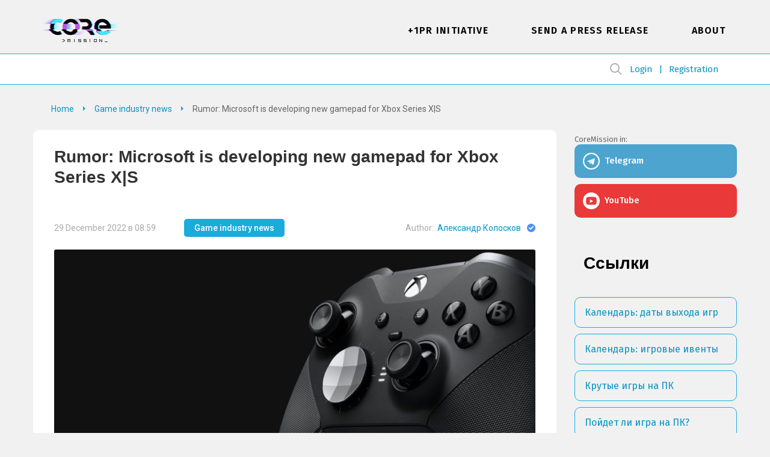

--- FILE ---
content_type: text/html; charset=UTF-8
request_url: https://coremission.net/en/news/rumor-microsoft-is-developing-new-gamepad-for-xbox-series-xs/
body_size: 11906
content:
<!DOCTYPE html>
<html lang="en-US">
<head>
<meta charset="UTF-8">
<meta name="viewport" content="width=device-width, initial-scale=1.0">
<title>Rumor: Microsoft is developing new gamepad for Xbox Series X|S &#8211; CoreMission</title>
<link rel="apple-touch-icon" sizes="180x180" href="https://coremission.net/favicon/apple-touch-icon.png">
<link rel="icon" type="image/png" sizes="32x32" href="https://coremission.net/favicon/favicon-32x32.png">
<link rel="icon" type="image/png" sizes="16x16" href="https://coremission.net/favicon/favicon-16x16.png">
<link rel="manifest" href="https://coremission.net/favicon/site.webmanifest">
<link rel="mask-icon" href="https://coremission.net/favicon/safari-pinned-tab.svg" color="#5bbad5">
<link rel="shortcut icon" href="https://coremission.net/favicon/favicon.ico">
<meta name="msapplication-TileColor" content="#2d89ef">
<meta name="msapplication-TileImage" content="https://coremission.net/favicon/mstile-144x144.png">
<meta name="msapplication-config" content="https://coremission.net/favicon/browserconfig.xml">
<meta name="theme-color" content="#ffffff">
<meta name='robots' content='index, follow, max-image-preview:large, max-snippet:-1, max-video-preview:-1' />
<link rel="alternate" href="https://coremission.net/novosti/microsoft-delaet-analog-dualsense/" hreflang="ru" />
<link rel="alternate" href="https://coremission.net/en/news/rumor-microsoft-is-developing-new-gamepad-for-xbox-series-xs/" hreflang="en" />

	<!-- This site is optimized with the Yoast SEO plugin v26.6 - https://yoast.com/wordpress/plugins/seo/ -->
	<link rel="canonical" href="https://coremission.net/en/news/rumor-microsoft-is-developing-new-gamepad-for-xbox-series-xs/" />
	<meta property="og:locale" content="en_US" />
	<meta property="og:locale:alternate" content="ru_RU" />
	<meta property="og:type" content="article" />
	<meta property="og:title" content="Rumor: Microsoft is developing new gamepad for Xbox Series X|S &#8211; CoreMission" />
	<meta property="og:description" content="Insider Nick Baker in the next episode of the Xbox Era podcast spoke about the new Xbox Series controller, which the company is preparing as a response to DualSense. Baker did not disclose his sources and stressed that the controller in the prototype stage and may not go on sale at all. According to an [&hellip;]" />
	<meta property="og:url" content="https://coremission.net/en/news/rumor-microsoft-is-developing-new-gamepad-for-xbox-series-xs/" />
	<meta property="og:site_name" content="CoreMission" />
	<meta property="article:publisher" content="https://www.facebook.com/groups/coremission" />
	<meta property="article:published_time" content="2022-12-29T05:59:33+00:00" />
	<meta property="article:modified_time" content="2022-12-29T05:59:34+00:00" />
	<meta property="og:image" content="https://coremission.net/wp-content/uploads/2022/12/36dcf91e-28d2-41f3-940f-cfc004f84ab6_large.jpg" />
	<meta property="og:image:width" content="1200" />
	<meta property="og:image:height" content="773" />
	<meta property="og:image:type" content="image/jpeg" />
	<meta name="author" content="Александр Колосков" />
	<meta name="twitter:card" content="summary_large_image" />
	<meta name="twitter:creator" content="@coremission" />
	<meta name="twitter:site" content="@coremission" />
	<meta name="twitter:label1" content="Written by" />
	<meta name="twitter:data1" content="Александр Колосков" />
	<meta name="twitter:label2" content="Est. reading time" />
	<meta name="twitter:data2" content="1 minute" />
	<script type="application/ld+json" class="yoast-schema-graph">{"@context":"https://schema.org","@graph":[{"@type":"Article","@id":"https://coremission.net/en/news/rumor-microsoft-is-developing-new-gamepad-for-xbox-series-xs/#article","isPartOf":{"@id":"https://coremission.net/en/news/rumor-microsoft-is-developing-new-gamepad-for-xbox-series-xs/"},"author":{"name":"Александр Колосков","@id":"https://coremission.net/en/#/schema/person/61b757ecd8a8eeee135d484b71eff549"},"headline":"Rumor: Microsoft is developing new gamepad for Xbox Series X|S","datePublished":"2022-12-29T05:59:33+00:00","dateModified":"2022-12-29T05:59:34+00:00","mainEntityOfPage":{"@id":"https://coremission.net/en/news/rumor-microsoft-is-developing-new-gamepad-for-xbox-series-xs/"},"wordCount":156,"commentCount":0,"publisher":{"@id":"https://coremission.net/en/#organization"},"image":{"@id":"https://coremission.net/en/news/rumor-microsoft-is-developing-new-gamepad-for-xbox-series-xs/#primaryimage"},"thumbnailUrl":"https://coremission.net/wp-content/uploads/2022/12/36dcf91e-28d2-41f3-940f-cfc004f84ab6_large.jpg","articleSection":["Game industry news"],"inLanguage":"en-US","potentialAction":[{"@type":"CommentAction","name":"Comment","target":["https://coremission.net/en/news/rumor-microsoft-is-developing-new-gamepad-for-xbox-series-xs/#respond"]}]},{"@type":"WebPage","@id":"https://coremission.net/en/news/rumor-microsoft-is-developing-new-gamepad-for-xbox-series-xs/","url":"https://coremission.net/en/news/rumor-microsoft-is-developing-new-gamepad-for-xbox-series-xs/","name":"Rumor: Microsoft is developing new gamepad for Xbox Series X|S &#8211; CoreMission","isPartOf":{"@id":"https://coremission.net/en/#website"},"primaryImageOfPage":{"@id":"https://coremission.net/en/news/rumor-microsoft-is-developing-new-gamepad-for-xbox-series-xs/#primaryimage"},"image":{"@id":"https://coremission.net/en/news/rumor-microsoft-is-developing-new-gamepad-for-xbox-series-xs/#primaryimage"},"thumbnailUrl":"https://coremission.net/wp-content/uploads/2022/12/36dcf91e-28d2-41f3-940f-cfc004f84ab6_large.jpg","datePublished":"2022-12-29T05:59:33+00:00","dateModified":"2022-12-29T05:59:34+00:00","breadcrumb":{"@id":"https://coremission.net/en/news/rumor-microsoft-is-developing-new-gamepad-for-xbox-series-xs/#breadcrumb"},"inLanguage":"en-US","potentialAction":[{"@type":"ReadAction","target":["https://coremission.net/en/news/rumor-microsoft-is-developing-new-gamepad-for-xbox-series-xs/"]}]},{"@type":"ImageObject","inLanguage":"en-US","@id":"https://coremission.net/en/news/rumor-microsoft-is-developing-new-gamepad-for-xbox-series-xs/#primaryimage","url":"https://coremission.net/wp-content/uploads/2022/12/36dcf91e-28d2-41f3-940f-cfc004f84ab6_large.jpg","contentUrl":"https://coremission.net/wp-content/uploads/2022/12/36dcf91e-28d2-41f3-940f-cfc004f84ab6_large.jpg","width":1200,"height":773},{"@type":"BreadcrumbList","@id":"https://coremission.net/en/news/rumor-microsoft-is-developing-new-gamepad-for-xbox-series-xs/#breadcrumb","itemListElement":[{"@type":"ListItem","position":1,"name":"Home","item":"https://coremission.net/en/"},{"@type":"ListItem","position":2,"name":"Rumor: Microsoft is developing new gamepad for Xbox Series X|S"}]},{"@type":"WebSite","@id":"https://coremission.net/en/#website","url":"https://coremission.net/en/","name":"CoreMission","description":"Разработка игр, коллективный бэкстейдж-проект об играх и геймдеве","publisher":{"@id":"https://coremission.net/en/#organization"},"potentialAction":[{"@type":"SearchAction","target":{"@type":"EntryPoint","urlTemplate":"https://coremission.net/en/?s={search_term_string}"},"query-input":{"@type":"PropertyValueSpecification","valueRequired":true,"valueName":"search_term_string"}}],"inLanguage":"en-US"},{"@type":"Organization","@id":"https://coremission.net/en/#organization","name":"CoreMission","url":"https://coremission.net/en/","logo":{"@type":"ImageObject","inLanguage":"en-US","@id":"https://coremission.net/en/#/schema/logo/image/","url":"https://coremission.net/wp-content/uploads/2019/11/cocoremission_vk.jpg","contentUrl":"https://coremission.net/wp-content/uploads/2019/11/cocoremission_vk.jpg","width":135,"height":92,"caption":"CoreMission"},"image":{"@id":"https://coremission.net/en/#/schema/logo/image/"},"sameAs":["https://www.facebook.com/groups/coremission","https://x.com/coremission"]},{"@type":"Person","@id":"https://coremission.net/en/#/schema/person/61b757ecd8a8eeee135d484b71eff549","name":"Александр Колосков","url":"https://coremission.net/en/author/aleksandr-koloskov/"}]}</script>
	<!-- / Yoast SEO plugin. -->


<style id='wp-img-auto-sizes-contain-inline-css' type='text/css'>
img:is([sizes=auto i],[sizes^="auto," i]){contain-intrinsic-size:3000px 1500px}
/*# sourceURL=wp-img-auto-sizes-contain-inline-css */
</style>

<style id='classic-theme-styles-inline-css' type='text/css'>
/*! This file is auto-generated */
.wp-block-button__link{color:#fff;background-color:#32373c;border-radius:9999px;box-shadow:none;text-decoration:none;padding:calc(.667em + 2px) calc(1.333em + 2px);font-size:1.125em}.wp-block-file__button{background:#32373c;color:#fff;text-decoration:none}
/*# sourceURL=/wp-includes/css/classic-themes.min.css */
</style>
<link rel='stylesheet' id='bbp-default-css' href='https://coremission.net/wp-content/plugins/bbpress/templates/default/css/bbpress.min.css?ver=2.6.14' type='text/css' media='all' />
<link rel='stylesheet' id='coremission-css' href='https://coremission.net/wp-content/plugins/coremission/assets/css/coremission.css?ver=3.0.6' type='text/css' media='all' />
<link rel='stylesheet' id='theme-common-css' href='https://coremission.net/wp-content/themes/core/assets/css/common_old.css?ver=1.2.5' type='text/css' media='all' />
<link rel='stylesheet' id='lazyload-video-css-css' href='https://coremission.net/wp-content/plugins/lazy-load-for-videos/public/css/lazyload-shared.css?ver=2.18.9' type='text/css' media='all' />
<style id='lazyload-video-css-inline-css' type='text/css'>
.entry-content a.lazy-load-youtube, a.lazy-load-youtube, .lazy-load-vimeo{ background-size: cover; }.titletext.youtube { display: none; }.lazy-load-div { background: url(https://coremission.net/wp-content/plugins/lazy-load-for-videos//public/play-y-red.png) center center no-repeat; }
/*# sourceURL=lazyload-video-css-inline-css */
</style>
<link rel='stylesheet' id='wp-block-paragraph-css' href='https://coremission.net/wp-includes/blocks/paragraph/style.min.css?ver=6.9' type='text/css' media='all' />
<script type="text/javascript" id="coremission-js-extra">
/* <![CDATA[ */
var admin_ajax_url = "https://coremission.net/wp-admin/admin-ajax.php";
//# sourceURL=coremission-js-extra
/* ]]> */
</script>
<script type="text/javascript" src="https://coremission.net/wp-content/plugins/coremission/assets/js/coremission.js?ver=6.9" id="coremission-js"></script>
<script type="text/javascript" src="https://coremission.net/wp-includes/js/jquery/jquery.min.js?ver=3.7.1" id="jquery-core-js"></script>
<script type="text/javascript" src="https://coremission.net/wp-includes/js/jquery/jquery-migrate.min.js?ver=3.4.1" id="jquery-migrate-js"></script>
<script type="text/javascript">var ajaxurl = "https://coremission.net/wp-admin/admin-ajax.php";</script><noscript><style>.lazyload[data-src]{display:none !important;}</style></noscript><style>.lazyload{background-image:none !important;}.lazyload:before{background-image:none !important;}</style><link rel="preconnect" href="https://fonts.googleapis.com">
<link rel="preconnect" href="https://fonts.gstatic.com" crossorigin>
<link href="https://fonts.googleapis.com/css2?family=Roboto:wght@400;500;700&display=swap" rel="stylesheet">
<link href="https://fonts.googleapis.com/css2?family=Fira+Sans:wght@400;500;600&display=swap" rel="stylesheet">
<link href="https://cdnjs.cloudflare.com/ajax/libs/font-awesome/5.15.4/css/all.min.css" rel="stylesheet">
<link href="/wp-content/themes/core/assets/css/calendar.css" rel="stylesheet">
<link href="/wp-content/themes/core/assets/css/calendar_mobile.css" rel="stylesheet">
<link href="/wp-content/themes/core/assets/css/app_dark.css" rel="stylesheet">
<style id='global-styles-inline-css' type='text/css'>
:root{--wp--preset--aspect-ratio--square: 1;--wp--preset--aspect-ratio--4-3: 4/3;--wp--preset--aspect-ratio--3-4: 3/4;--wp--preset--aspect-ratio--3-2: 3/2;--wp--preset--aspect-ratio--2-3: 2/3;--wp--preset--aspect-ratio--16-9: 16/9;--wp--preset--aspect-ratio--9-16: 9/16;--wp--preset--color--black: #000000;--wp--preset--color--cyan-bluish-gray: #abb8c3;--wp--preset--color--white: #ffffff;--wp--preset--color--pale-pink: #f78da7;--wp--preset--color--vivid-red: #cf2e2e;--wp--preset--color--luminous-vivid-orange: #ff6900;--wp--preset--color--luminous-vivid-amber: #fcb900;--wp--preset--color--light-green-cyan: #7bdcb5;--wp--preset--color--vivid-green-cyan: #00d084;--wp--preset--color--pale-cyan-blue: #8ed1fc;--wp--preset--color--vivid-cyan-blue: #0693e3;--wp--preset--color--vivid-purple: #9b51e0;--wp--preset--gradient--vivid-cyan-blue-to-vivid-purple: linear-gradient(135deg,rgb(6,147,227) 0%,rgb(155,81,224) 100%);--wp--preset--gradient--light-green-cyan-to-vivid-green-cyan: linear-gradient(135deg,rgb(122,220,180) 0%,rgb(0,208,130) 100%);--wp--preset--gradient--luminous-vivid-amber-to-luminous-vivid-orange: linear-gradient(135deg,rgb(252,185,0) 0%,rgb(255,105,0) 100%);--wp--preset--gradient--luminous-vivid-orange-to-vivid-red: linear-gradient(135deg,rgb(255,105,0) 0%,rgb(207,46,46) 100%);--wp--preset--gradient--very-light-gray-to-cyan-bluish-gray: linear-gradient(135deg,rgb(238,238,238) 0%,rgb(169,184,195) 100%);--wp--preset--gradient--cool-to-warm-spectrum: linear-gradient(135deg,rgb(74,234,220) 0%,rgb(151,120,209) 20%,rgb(207,42,186) 40%,rgb(238,44,130) 60%,rgb(251,105,98) 80%,rgb(254,248,76) 100%);--wp--preset--gradient--blush-light-purple: linear-gradient(135deg,rgb(255,206,236) 0%,rgb(152,150,240) 100%);--wp--preset--gradient--blush-bordeaux: linear-gradient(135deg,rgb(254,205,165) 0%,rgb(254,45,45) 50%,rgb(107,0,62) 100%);--wp--preset--gradient--luminous-dusk: linear-gradient(135deg,rgb(255,203,112) 0%,rgb(199,81,192) 50%,rgb(65,88,208) 100%);--wp--preset--gradient--pale-ocean: linear-gradient(135deg,rgb(255,245,203) 0%,rgb(182,227,212) 50%,rgb(51,167,181) 100%);--wp--preset--gradient--electric-grass: linear-gradient(135deg,rgb(202,248,128) 0%,rgb(113,206,126) 100%);--wp--preset--gradient--midnight: linear-gradient(135deg,rgb(2,3,129) 0%,rgb(40,116,252) 100%);--wp--preset--font-size--small: 13px;--wp--preset--font-size--medium: 20px;--wp--preset--font-size--large: 36px;--wp--preset--font-size--x-large: 42px;--wp--preset--spacing--20: 0.44rem;--wp--preset--spacing--30: 0.67rem;--wp--preset--spacing--40: 1rem;--wp--preset--spacing--50: 1.5rem;--wp--preset--spacing--60: 2.25rem;--wp--preset--spacing--70: 3.38rem;--wp--preset--spacing--80: 5.06rem;--wp--preset--shadow--natural: 6px 6px 9px rgba(0, 0, 0, 0.2);--wp--preset--shadow--deep: 12px 12px 50px rgba(0, 0, 0, 0.4);--wp--preset--shadow--sharp: 6px 6px 0px rgba(0, 0, 0, 0.2);--wp--preset--shadow--outlined: 6px 6px 0px -3px rgb(255, 255, 255), 6px 6px rgb(0, 0, 0);--wp--preset--shadow--crisp: 6px 6px 0px rgb(0, 0, 0);}:where(.is-layout-flex){gap: 0.5em;}:where(.is-layout-grid){gap: 0.5em;}body .is-layout-flex{display: flex;}.is-layout-flex{flex-wrap: wrap;align-items: center;}.is-layout-flex > :is(*, div){margin: 0;}body .is-layout-grid{display: grid;}.is-layout-grid > :is(*, div){margin: 0;}:where(.wp-block-columns.is-layout-flex){gap: 2em;}:where(.wp-block-columns.is-layout-grid){gap: 2em;}:where(.wp-block-post-template.is-layout-flex){gap: 1.25em;}:where(.wp-block-post-template.is-layout-grid){gap: 1.25em;}.has-black-color{color: var(--wp--preset--color--black) !important;}.has-cyan-bluish-gray-color{color: var(--wp--preset--color--cyan-bluish-gray) !important;}.has-white-color{color: var(--wp--preset--color--white) !important;}.has-pale-pink-color{color: var(--wp--preset--color--pale-pink) !important;}.has-vivid-red-color{color: var(--wp--preset--color--vivid-red) !important;}.has-luminous-vivid-orange-color{color: var(--wp--preset--color--luminous-vivid-orange) !important;}.has-luminous-vivid-amber-color{color: var(--wp--preset--color--luminous-vivid-amber) !important;}.has-light-green-cyan-color{color: var(--wp--preset--color--light-green-cyan) !important;}.has-vivid-green-cyan-color{color: var(--wp--preset--color--vivid-green-cyan) !important;}.has-pale-cyan-blue-color{color: var(--wp--preset--color--pale-cyan-blue) !important;}.has-vivid-cyan-blue-color{color: var(--wp--preset--color--vivid-cyan-blue) !important;}.has-vivid-purple-color{color: var(--wp--preset--color--vivid-purple) !important;}.has-black-background-color{background-color: var(--wp--preset--color--black) !important;}.has-cyan-bluish-gray-background-color{background-color: var(--wp--preset--color--cyan-bluish-gray) !important;}.has-white-background-color{background-color: var(--wp--preset--color--white) !important;}.has-pale-pink-background-color{background-color: var(--wp--preset--color--pale-pink) !important;}.has-vivid-red-background-color{background-color: var(--wp--preset--color--vivid-red) !important;}.has-luminous-vivid-orange-background-color{background-color: var(--wp--preset--color--luminous-vivid-orange) !important;}.has-luminous-vivid-amber-background-color{background-color: var(--wp--preset--color--luminous-vivid-amber) !important;}.has-light-green-cyan-background-color{background-color: var(--wp--preset--color--light-green-cyan) !important;}.has-vivid-green-cyan-background-color{background-color: var(--wp--preset--color--vivid-green-cyan) !important;}.has-pale-cyan-blue-background-color{background-color: var(--wp--preset--color--pale-cyan-blue) !important;}.has-vivid-cyan-blue-background-color{background-color: var(--wp--preset--color--vivid-cyan-blue) !important;}.has-vivid-purple-background-color{background-color: var(--wp--preset--color--vivid-purple) !important;}.has-black-border-color{border-color: var(--wp--preset--color--black) !important;}.has-cyan-bluish-gray-border-color{border-color: var(--wp--preset--color--cyan-bluish-gray) !important;}.has-white-border-color{border-color: var(--wp--preset--color--white) !important;}.has-pale-pink-border-color{border-color: var(--wp--preset--color--pale-pink) !important;}.has-vivid-red-border-color{border-color: var(--wp--preset--color--vivid-red) !important;}.has-luminous-vivid-orange-border-color{border-color: var(--wp--preset--color--luminous-vivid-orange) !important;}.has-luminous-vivid-amber-border-color{border-color: var(--wp--preset--color--luminous-vivid-amber) !important;}.has-light-green-cyan-border-color{border-color: var(--wp--preset--color--light-green-cyan) !important;}.has-vivid-green-cyan-border-color{border-color: var(--wp--preset--color--vivid-green-cyan) !important;}.has-pale-cyan-blue-border-color{border-color: var(--wp--preset--color--pale-cyan-blue) !important;}.has-vivid-cyan-blue-border-color{border-color: var(--wp--preset--color--vivid-cyan-blue) !important;}.has-vivid-purple-border-color{border-color: var(--wp--preset--color--vivid-purple) !important;}.has-vivid-cyan-blue-to-vivid-purple-gradient-background{background: var(--wp--preset--gradient--vivid-cyan-blue-to-vivid-purple) !important;}.has-light-green-cyan-to-vivid-green-cyan-gradient-background{background: var(--wp--preset--gradient--light-green-cyan-to-vivid-green-cyan) !important;}.has-luminous-vivid-amber-to-luminous-vivid-orange-gradient-background{background: var(--wp--preset--gradient--luminous-vivid-amber-to-luminous-vivid-orange) !important;}.has-luminous-vivid-orange-to-vivid-red-gradient-background{background: var(--wp--preset--gradient--luminous-vivid-orange-to-vivid-red) !important;}.has-very-light-gray-to-cyan-bluish-gray-gradient-background{background: var(--wp--preset--gradient--very-light-gray-to-cyan-bluish-gray) !important;}.has-cool-to-warm-spectrum-gradient-background{background: var(--wp--preset--gradient--cool-to-warm-spectrum) !important;}.has-blush-light-purple-gradient-background{background: var(--wp--preset--gradient--blush-light-purple) !important;}.has-blush-bordeaux-gradient-background{background: var(--wp--preset--gradient--blush-bordeaux) !important;}.has-luminous-dusk-gradient-background{background: var(--wp--preset--gradient--luminous-dusk) !important;}.has-pale-ocean-gradient-background{background: var(--wp--preset--gradient--pale-ocean) !important;}.has-electric-grass-gradient-background{background: var(--wp--preset--gradient--electric-grass) !important;}.has-midnight-gradient-background{background: var(--wp--preset--gradient--midnight) !important;}.has-small-font-size{font-size: var(--wp--preset--font-size--small) !important;}.has-medium-font-size{font-size: var(--wp--preset--font-size--medium) !important;}.has-large-font-size{font-size: var(--wp--preset--font-size--large) !important;}.has-x-large-font-size{font-size: var(--wp--preset--font-size--x-large) !important;}
/*# sourceURL=global-styles-inline-css */
</style>
</head>
<body class="" data-pid="41084">
<script>if(/theme=dark/.test(location.search)||localStorage.getItem('dark-theme')!=null) {document.body.classList.add('dark')}</script>
<div id="wrapper" class=" ">
<header id="header">
<div class="wrapper">
<div class="header_logo">
<a href="https://coremission.net/en" title="Home">CoreMission</a>
<small>about games and gamedev</small>
</div>
<div class="header">
<div class="header_user">
    
    <div class="wrap-header_search">
        
<form method="get" action="https://coremission.net/en/" class="form-search searchform">
    <input 
        placeholder="" 
        type="text" 
        name="s" 
        value=""
        title="Enter search text" 
        required=""
        class="input-search"
    />
    <input type="submit" class="btn-search" value="Search">
</form>        <span class="btn-show_search"></span>
    </div>

<ul>
<li class="l1"><a href="https://coremission.net/en?site=login">Login</a></li>
<li class="l2"><a href="https://coremission.net/en?site=register">Registration</a></li>
</ul>
</div>
<nav class="header_menu">
<ul id="wp_menu1" class="wp_menu1"><li id="menu-item-14257" class="menu-item menu-item-type-post_type menu-item-object-post menu-item-14257"><a href="https://coremission.net/en/en-gamedev/free-ads-for-indie-games-plus-1pr/" title="Free ads for indie games without publisher: +1PR">+1PR Initiative</a></li>
<li id="menu-item-14256" class="menu-item menu-item-type-post_type menu-item-object-page menu-item-14256"><a href="https://coremission.net/en/press-releases/" title="Press releases, reviews and keys giveaways">Send a press release</a></li>
<li id="menu-item-455" class="menu-item menu-item-type-custom menu-item-object-custom menu-item-455"><a href="/en/about">About</a></li>
</ul>    <ul>
            
    </ul>    
</nav>
</div>
<div class="header_mbar"><span>Menu</span></div>
</div>
</header>


<div class="wrapper SR">
<div id="content">
<nav class="content_crumbar" itemscope itemtype="http://schema.org/BreadcrumbList">
<span itemprop="itemListElement" itemscope itemtype="http://schema.org/ListItem"><a class="breadcrumbs__link" href="https://coremission.net/en/" itemprop="item"><span itemprop="name">Home</span></a><meta itemprop="position" content="1" /></span><span itemprop="itemListElement" itemscope itemtype="http://schema.org/ListItem"><a class="breadcrumbs__link" href="https://coremission.net/en/news/" itemprop="item"><span itemprop="name">Game industry news</span></a><meta itemprop="position" content="2" /></span><span class="breadcrumbs__current">Rumor: Microsoft is developing new gamepad for Xbox Series X|S</span>
</nav>
<div class="content">
<article class="content_article" itemscope itemtype="https://schema.org/Article">
<h1 itemprop="headline name">Rumor: Microsoft is developing new gamepad for Xbox Series X|S</h1>
<div class="article_metas">
<small>29 December 2022 в 08:59</small>
<div><a href="https://coremission.net/en/news/">Game industry news</a></div>

<span itemprop="author" itemscope itemtype="http://schema.org/Person">
    Author: 
    <span itemprop="name"><a href="https://coremission.net/en/author/aleksandr-koloskov/" title="Posts by Александр Колосков" rel="author">Александр Колосков</a></span>
    <svg height="16" width="14" viewBox="0 0 14 14" class="icon_official"><path fill="#27E" fill-rule="evenodd" d="M0 7a7 7 0 1114 0A7 7 0 010 7zm2.695.009l3.22 3.221 5.445-5.444-1.237-1.238-4.208 4.208-1.983-1.984-1.237 1.237z" clip-rule="evenodd"></path><path fill="#fff" fill-opacity=".2" fill-rule="evenodd" d="M0 7a7 7 0 1114 0A7 7 0 010 7zm2.695.009l3.22 3.221 5.445-5.444-1.237-1.238-4.208 4.208-1.983-1.984-1.237 1.237z" clip-rule="evenodd"></path></svg></span>

<meta itemprop="datePublished" content="2022-12-29" />
<meta itemprop="dateModified" content="2022-12-29" />

<div itemprop="publisher" itemscope itemtype="http://schema.org/Organization">
    <meta itemprop="name" content="coremission.net" />
    <div itemprop="logo" itemscope itemtype="https://schema.org/ImageObject">
        <meta itemprop="width" content="109" />
        <meta itemprop="height" content="51" />        
        <meta itemprop="url" content="/wp-content/themes/core/images/logotype_1.png" />
    </div>
</div>

<meta itemprop="mainEntityOfPage" content="https://coremission.net/en/news/rumor-microsoft-is-developing-new-gamepad-for-xbox-series-xs/" />

</div>
<div class="article_image">
<img src="[data-uri]" alt="Rumor: Microsoft is developing new gamepad for Xbox Series X|S" itemprop="image" data-src="https://coremission.net/wp-content/uploads/2022/12/36dcf91e-28d2-41f3-940f-cfc004f84ab6_large-1080x696.jpg" decoding="async" class="lazyload" data-eio-rwidth="1080" data-eio-rheight="696"><noscript><img src="https://coremission.net/wp-content/uploads/2022/12/36dcf91e-28d2-41f3-940f-cfc004f84ab6_large-1080x696.jpg" alt="Rumor: Microsoft is developing new gamepad for Xbox Series X|S" itemprop="image" data-eio="l"></noscript>
</div>
<div class="article_entry" itemprop="description">

<p>Insider Nick Baker in the next episode of the Xbox Era podcast spoke about the new Xbox Series controller, which the company is preparing as a response to DualSense. Baker did not disclose his sources and stressed that the controller in the prototype stage and may not go on sale at all.</p>



<p>According to an insider, the new gamepad should inherit the best features of DualSense and Joy-Con: the device has a touchpad and a haptic vibration. It is not known how much the design of the branded gamepad will change in this case. </p>



<p>Rumors that Microsoft is actively developing a DualSense analogue have been circulating since the release of the Xbox Series. Some believe that the next console in the Xbox Series family will be equipped with a new version of the controller, but the corporation itself has not publicly commented on these rumors.</p>



</div>

<div class="article_under">
<div class="under_share">
<b>Did you like the article? Share with friends:</b>
<div class="core-social-shares">
	<a class="social-button" data-social="tg" target="_blank">
		<i class="fab fa-telegram-plane"></i>
	</a>
	<a class="social-button" data-social="twitter" target="_blank">
		<i class="fab fa-twitter"></i>
	</a>
	<a class="social-button" data-social="vk" target="_blank">
		<i class="fab fa-vk"></i>
	</a>
	<a class="social-button" data-social="fb" target="_blank">
		<i class="fab fa-facebook-f"></i>
	</a>
	<a class="social-button" data-social="pinterest" target="_blank">
		<i class="fab fa-pinterest-p"></i>
	</a>
</div></div>
<div class="under_author">
<a 
    href="https://coremission.net/en/author/aleksandr-koloskov/" 
    title="Записи aleksandr-koloskov"
>
    <figure class="user-avatar"><img src="[data-uri]" alt="Автор aleksandr-koloskov" data-src="https://coremission.net/wp-content/uploads/2019/09/a_koloskov-100x100.jpg" decoding="async" class="lazyload" data-eio-rwidth="100" data-eio-rheight="100" /><noscript><img src="https://coremission.net/wp-content/uploads/2019/09/a_koloskov-100x100.jpg" alt="Автор aleksandr-koloskov" data-eio="l" /></noscript></figure></a>
<div class="desc">
    <div class="author-header">
        <a href="https://coremission.net/en/author/aleksandr-koloskov/" title="Posts by Александр Колосков" rel="author">Александр Колосков</a><svg height="16" width="14" viewBox="0 0 14 14" class="icon_official"><path fill="#27E" fill-rule="evenodd" d="M0 7a7 7 0 1114 0A7 7 0 010 7zm2.695.009l3.22 3.221 5.445-5.444-1.237-1.238-4.208 4.208-1.983-1.984-1.237 1.237z" clip-rule="evenodd"></path><path fill="#fff" fill-opacity=".2" fill-rule="evenodd" d="M0 7a7 7 0 1114 0A7 7 0 010 7zm2.695.009l3.22 3.221 5.445-5.444-1.237-1.238-4.208 4.208-1.983-1.984-1.237 1.237z" clip-rule="evenodd"></path></svg>    </div>
</div>
</div>
</div>
</article>
<div id="comments" class="content_comment">
	<div id="respond" class="comment-respond">
		<h2 id="reply-title" class="comment-reply-title">Leave a Reply <small><a rel="nofollow" id="cancel-comment-reply-link" href="/en/news/rumor-microsoft-is-developing-new-gamepad-for-xbox-series-xs/#respond" style="display:none;">Cancel reply</a></small></h2><form action="https://coremission.net/wp-comments-post.php" method="post" id="commentform" class="section-inner thin max-percentage"><p class="comment-notes"><span id="email-notes">Your email address will not be published.</span> <span class="required-field-message">Required fields are marked <span class="required">*</span></span></p><p class="comment-form-comment"><label for="comment">Comment <span class="required">*</span></label> <textarea autocomplete="new-password"  id="jdd3331bbb"  name="jdd3331bbb"   cols="45" rows="8" maxlength="65525" required="required"></textarea><textarea id="comment" aria-label="hp-comment" aria-hidden="true" name="comment" autocomplete="new-password" style="padding:0 !important;clip:rect(1px, 1px, 1px, 1px) !important;position:absolute !important;white-space:nowrap !important;height:1px !important;width:1px !important;overflow:hidden !important;" tabindex="-1"></textarea><script data-noptimize>document.getElementById("comment").setAttribute( "id", "a28e8b5aeddf4807c01a563b8a0b6d16" );document.getElementById("jdd3331bbb").setAttribute( "id", "comment" );</script></p><p class="comment-form-author"><label for="author">Name <span class="required">*</span></label> <input id="author" name="author" type="text" value="" size="30" maxlength="245" autocomplete="name" required="required" /></p>
<p class="comment-form-email"><label for="email">Email <span class="required">*</span></label> <input id="email" name="email" type="text" value="" size="30" maxlength="100" aria-describedby="email-notes" autocomplete="email" required="required" /></p>
<p class="comment-form-url"><label for="url">Website</label> <input id="url" name="url" type="text" value="" size="30" maxlength="200" autocomplete="url" /></p>
<p class="form-submit"><input name="submit" type="submit" id="submit" class="submit" value="Post Comment" /> <input type='hidden' name='comment_post_ID' value='41084' id='comment_post_ID' />
<input type='hidden' name='comment_parent' id='comment_parent' value='0' />
</p></form>	</div><!-- #respond -->
	</div>
</div>
</div>
<aside id="sideright">

<ul class="widget-social">
    <li class="widget-social-title">CoreMission in:</li>
    <li>
        <span 
            data-goto="https://t.me/coremission" 
            data-target="_blank"
            class="goto tg item"
        >Telegram</span>
    </li>
   
     
    <li>
            <span 
                data-goto="https://youtu.be/VDyR8ImUkPw" 
                data-target="_blank"
                class="goto yt item"
            >YouTube</span>
    </li>
                
</ul><div class="sidebar_listing">
<div class="listing_title">Ссылки</div>
<div class="listing_enter">
<ul id="385" class="385"><li id="menu-item-31126" class="menu-item menu-item-type-post_type menu-item-object-page menu-item-31126"><a href="https://coremission.net/kalendar-relizov/" title="Даты выходов игр списком">Календарь: даты выхода игр</a></li>
<li id="menu-item-38317" class="menu-item menu-item-type-post_type menu-item-object-page menu-item-38317"><a href="https://coremission.net/kalendar-iventov/" title="События, трансляции и другие ивенты игровой индустрии">Календарь: игровые ивенты</a></li>
<li id="menu-item-36272" class="menu-item menu-item-type-post_type menu-item-object-post menu-item-36272"><a href="https://coremission.net/top-igr/krutye-igry/" title="Крутые игры на ПК. Лучшие проекты в разных жанрах">Крутые игры на ПК</a></li>
<li id="menu-item-10759" class="menu-item menu-item-type-post_type menu-item-object-post menu-item-10759"><a href="https://coremission.net/pc-test/poidet-li-igra-na-pk/" title="Пойдет ли игра на ПК? ИГРОТЕСТ">Пойдет ли игра на ПК?</a></li>
<li id="menu-item-35878" class="menu-item menu-item-type-custom menu-item-object-custom menu-item-35878"><a href="https://coremission.net/top-igr/igry-dlya-slabogo-noutbuka/">Игры для слабого ноутбука</a></li>
<li id="menu-item-10748" class="menu-item menu-item-type-post_type menu-item-object-post menu-item-10748"><a href="https://coremission.net/games-review/put-v-kibersport/">Как стать киберспортсменом?</a></li>
<li id="menu-item-34577" class="menu-item menu-item-type-custom menu-item-object-custom menu-item-34577"><a href="https://coremission.net/igry/the-sims-4/chity/">Коды на The Sims 4</a></li>
<li id="menu-item-27088" class="menu-item menu-item-type-custom menu-item-object-custom menu-item-27088"><a href="https://coremission.net/igry/the-sims-4/dopolneniya/" title="Полный список дополнений Симс 4 (The Sims 4)">Все дополнения Sims 4</a></li>
<li id="menu-item-15117" class="menu-item menu-item-type-taxonomy menu-item-object-category menu-item-15117"><a href="https://coremission.net/indie-razrabotchiki/">Разработчики инди-игр</a></li>
<li id="menu-item-10746" class="menu-item menu-item-type-post_type menu-item-object-page menu-item-10746"><a href="https://coremission.net/chity-v-igrah/" title="Что такое &#8220;читы&#8221; в играх? История чит-кодов, виды и влияние на игровой процесс">Всё про &#8220;читы&#8221; в играх</a></li>
<li id="menu-item-29930" class="menu-item menu-item-type-custom menu-item-object-custom menu-item-29930"><a href="https://coremission.net/igry/counter-strike-global-offensive/chity/">Читы для CS: GO</a></li>
<li id="menu-item-10747" class="menu-item menu-item-type-post_type menu-item-object-post menu-item-10747"><a href="https://coremission.net/gamedev/kak-sozdat-igru/" title="Как создать игру самому? Полное руководство для начинающих">Как создать игру самому?</a></li>
<li id="menu-item-10749" class="menu-item menu-item-type-post_type menu-item-object-post menu-item-10749"><a href="https://coremission.net/gamedev/kak-stat-razrabotchikom-igr/" title="Как стать разработчиком игр? Какие бывают профессии в геймдеве?">Как стать разработчиком игр?</a></li>
<li id="menu-item-10743" class="menu-item menu-item-type-post_type menu-item-object-page menu-item-10743"><a href="https://coremission.net/resursy-dlya-khudozhnikov/" title="Референсы для художников и другие ресурсы-источники для самообучения">Референсы для художников</a></li>
<li id="menu-item-14830" class="menu-item menu-item-type-post_type menu-item-object-post menu-item-14830"><a href="https://coremission.net/raznoe/simvoly-dlya-nikov/" title="Красивые знаки для оформления ников – Сделай красивый ник онлайн">Символы для ников</a></li>
<li id="menu-item-27695" class="menu-item menu-item-type-post_type menu-item-object-page menu-item-27695"><a href="https://coremission.net/vremya-prohozhdeniya/" title="Список игр из базы, для которых определено время прохождения">Время прохождения игр</a></li>
<li id="menu-item-28203" class="menu-item menu-item-type-post_type menu-item-object-page menu-item-28203"><a href="https://coremission.net/pohozhie-igry/">Похожие игры</a></li>
<li id="menu-item-10744" class="menu-item menu-item-type-post_type menu-item-object-page menu-item-10744"><a href="https://coremission.net/karta-saita/">Карта сайта</a></li>
</ul></div>
</div>
</aside>
</div>
<footer id="footer">
<div class="footer part1">
<div class="wrapper">
<div class="footer_form">
<div>
<a href="#">Push notifications</a>
</div>
<form method="post" action="#">
<input type="text" value="" placeholder="Your e-mail">
<input type="submit" value="Subscribe">
</form>
</div>
</div>
</div>
<div class="footer part2">
<div class="wrapper">
<div class="footer_copy">
<div>&copy; 2017–2022 <span>CoreMission</span></div>
<div>All rights reserved. Any use of materials must be accompanied by a link to the site.</div>
<div>Editorial: <a href="mailto:s.coremission@gmail.com">s.coremission@gmail.com</a></div>
</div>
<div class="footer_social">
<a href="https://vk.com/coremission" title="Vkontakte" target="_blank" class="vk">Vkontakte</a>
<a href="https://t.me/coremission" title="Telegram" target="_blank" class="tg">Telegram</a>
<a href="https://www.facebook.com/groups/coremission/" title="Facebook" target="_blank" class="fb">Facebook</a>
<a href="https://twitter.com/coremission" title="Twitter" target="_blank" class="tw">Twitter</a>
<a href="https://youtu.be/VDyR8ImUkPw" title="Youtube" target="_blank" class="yt">Youtube</a>
</div>
</div>
</div>
<div class="footer_intop hide"><span>Up</span></div>
</footer> 
 
</div>

<script type="speculationrules">
{"prefetch":[{"source":"document","where":{"and":[{"href_matches":"/*"},{"not":{"href_matches":["/wp-*.php","/wp-admin/*","/wp-content/uploads/*","/wp-content/*","/wp-content/plugins/*","/wp-content/themes/core/*","/*\\?(.+)"]}},{"not":{"selector_matches":"a[rel~=\"nofollow\"]"}},{"not":{"selector_matches":".no-prefetch, .no-prefetch a"}}]},"eagerness":"conservative"}]}
</script>

<script type="text/javascript" id="bbp-swap-no-js-body-class">
	document.body.className = document.body.className.replace( 'bbp-no-js', 'bbp-js' );
</script>

<script type="text/javascript" id="eio-lazy-load-js-before">
/* <![CDATA[ */
var eio_lazy_vars = {"exactdn_domain":"","skip_autoscale":0,"bg_min_dpr":1.1,"threshold":0,"use_dpr":1};
//# sourceURL=eio-lazy-load-js-before
/* ]]> */
</script>
<script type="text/javascript" src="https://coremission.net/wp-content/plugins/ewww-image-optimizer/includes/lazysizes.min.js?ver=831" id="eio-lazy-load-js" async="async" data-wp-strategy="async"></script>
<script type="text/javascript" id="pll_cookie_script-js-after">
/* <![CDATA[ */
(function() {
				var expirationDate = new Date();
				expirationDate.setTime( expirationDate.getTime() + 31536000 * 1000 );
				document.cookie = "pll_language=en; expires=" + expirationDate.toUTCString() + "; path=/; secure; SameSite=Lax";
			}());

//# sourceURL=pll_cookie_script-js-after
/* ]]> */
</script>
<script type="text/javascript" src="https://coremission.net/wp-content/themes/core/assets/js/plugins.js?ver=1.2.5" id="theme-plugins-js"></script>
<script type="text/javascript" id="theme-common-js-extra">
/* <![CDATA[ */
var params = {"popupStream":"","popupStreamTime":"0"};
//# sourceURL=theme-common-js-extra
/* ]]> */
</script>
<script type="text/javascript" src="https://coremission.net/wp-content/themes/core/assets/js/common.js?ver=1.2.5" id="theme-common-js"></script>
<script type="text/javascript" src="https://coremission.net/wp-content/plugins/lazy-load-for-videos/public/js/lazyload-shared.js?ver=2.18.9" id="lazyload-video-js-js"></script>
<script type="text/javascript" id="lazyload-youtube-js-js-before">
/* <![CDATA[ */
window.llvConfig=window.llvConfig||{};window.llvConfig.youtube={"colour":"red","buttonstyle":"youtube_button_image_red","controls":true,"loadpolicy":true,"thumbnailquality":"0","preroll":"","postroll":"","overlaytext":"","loadthumbnail":true,"cookies":false,"callback":"<!--YOUTUBE_CALLBACK-->"};
//# sourceURL=lazyload-youtube-js-js-before
/* ]]> */
</script>
<script type="text/javascript" src="https://coremission.net/wp-content/plugins/lazy-load-for-videos/public/js/lazyload-youtube.js?ver=2.18.9" id="lazyload-youtube-js-js"></script>
<script type="text/javascript" id="lazyload-vimeo-js-js-before">
/* <![CDATA[ */
window.llvConfig=window.llvConfig||{};window.llvConfig.vimeo={"buttonstyle":"youtube_button_image_red","playercolour":"#00adef","preroll":"","postroll":"","show_title":false,"overlaytext":"","loadthumbnail":true,"thumbnailquality":false,"cookies":false,"callback":"<!--VIMEO_CALLBACK-->"};
//# sourceURL=lazyload-vimeo-js-js-before
/* ]]> */
</script>
<script type="text/javascript" src="https://coremission.net/wp-content/plugins/lazy-load-for-videos/public/js/lazyload-vimeo.js?ver=2.18.9" id="lazyload-vimeo-js-js"></script>

<!-- Global site tag (gtag.js) - Google Analytics -->
<script async src="https://www.googletagmanager.com/gtag/js?id=UA-88634798-1"></script>
<script>
  window.dataLayer = window.dataLayer || [];
  function gtag(){dataLayer.push(arguments);}
  gtag('js', new Date());

  gtag('config', 'UA-88634798-1');
</script>
</body>
</html>

<!-- Page supported by LiteSpeed Cache 7.7 on 2026-01-17 18:28:05 -->

--- FILE ---
content_type: text/css
request_url: https://coremission.net/wp-content/plugins/coremission/assets/css/coremission.css?ver=3.0.6
body_size: 1451
content:
.coremission-filter-form .item,
.coremission-filter-form .item > * {
    display: block;
}
.coremission-filter-form .item:not(:last-child) {
    margin-bottom: 25px;
}
.coremission-filter-form .item-title {
    margin-bottom: 15px;
    padding-left: 10px;
}
.coremission-filter-form .wrapper-controll {
    padding: 5px 0 5px 5px;
    background: #fff;
    border-radius: 2px;
}
.coremission-filter-form select.controll {
    width: 100%;
    display: block;

}
.coremission-filter-form select.controll option {
    padding: 7px 10px;
    cursor: pointer;
}
.coremission-filter-form select.controll option:hover { 
    background: rgba(93,31,109, 1);
    color: #fff; 
}
.coremission-filter-form select.controll::-webkit-scrollbar {
    width: 4px;
}
.coremission-filter-form select.controll::-webkit-scrollbar-track {
    background: transparent; 
}
.coremission-filter-form select.controll::-webkit-scrollbar-thumb {
    background: #5D1F6D; 
    -webkit-border-radius: 0px;
    border-radius: 0px;    
}
.coremission-filter-form select.controll::-webkit-scrollbar-thumb:hover {
    background: #4F1A5C; 
    -webkit-border-radius: 0px;
    border-radius: 0px;     
}
.coremission-button {
    background: #5C1E6D;
    color: #fff;
    padding: 15px;
    display: block;
    border-radius: 3px;
    cursor: pointer;    
}
.coremission-button:not([disabled]):hover {
    background: #4F1A5C;
}
.coremission-button[disabled] {
    opacity: .3;
    cursor: not-allowed;
}
.coremission-filter-form .coremission-button {
    width: 100%;
}

#sociallocker {
	background-color: #EEEEEE;
	text-align: center;
	position: relative;
	max-width: 500px;
	height: 120px;
	display: flex;
	align-items: center;
	justify-content: center;
	overflow: hidden;
	border-radius:10px;
}
#sociallocker-overlay {
	background-color: rgba(0,0,0,0.6);
	font-size: 20px;
	font-weight: bold;
	color: #ffffff;
	transition: all 0.2s ease;
}
#sociallocker-overlay i {
	margin-right: 10px;
}
#sociallocker:hover #sociallocker-overlay {
	top: -100%;
	transition: all 0.2s linear;
}
#wrapper-sociallocker.game #sociallocker:hover #sociallocker-content {
	top: 100%;
	transition: all 0.2s linear;
}
#sociallocker-content a {
	display: inline-block;
	text-decoration: none;
	padding: 10px 20px;
	background-color: #777777;
	color: #f9f9f9;
	border-radius: 4px;
	font-weight: bold;
}
#sociallocker-overlay,
#sociallocker-content,
#sociallocker-links {
	position: absolute;
	width: 100%;
	height: 100%;
	display: flex;
	align-items: center;
	justify-content: center;
	top: 0;
	left: 0;
}
#sociallocker-content {
	background-color: #EAE5F0;
	transition: all 0.2s ease;
    color: #000;
    font-size: 16px;        
    align-items: center;
    justify-content: center;     
}
#wrapper-sociallocker.game #sociallocker-content {
    display: none;
}
#wrapper-sociallocker.wait #sociallocker-overlay {
    display: none;
}
.social-1 {
	text-decoration: none;
    color: #ffffff;
    display: inline-block;
    width: 60px;
    height: 60px;
    overflow: hidden;
	margin-right: 5px;
    position: relative;
}
.social-1:before {
    content: '';
    display: block;
    position: absolute;
    top: 0;
    right: 0;
    bottom: 0;
    left: 0;
    background: center no-repeat;    
    transition: all 0.2s;   
    transform: scale(0.7);
}
.social-1:hover:before {
    transform: scale(0.85);
}
.social-1.fb { background-color: #4561A8; }
.social-1.tw { background-color: #17ADEA; }
.social-1.vk { background-color: #4A76A8; }
.social-1.in { background-color: #1679B1; }
.social-1.pi { background-color: #D9303C; }
.social-1.su { background-color: #E84930; }

#sociallocker-links > .social-1.fb:before {
    background-image: url(../img/facebook.svg);
}
#sociallocker-links > .social-1.tw:before {
    background-image: url(../img/twitter.svg);
}
#sociallocker-links > .social-1.vk:before {
    background-image: url(../img/vk.svg);
}
#sociallocker-links > .social-1.in:before {
    background-image: url(../img/linkedin2.svg);
}
#sociallocker-links > .social-1.su:before {
    background-image: url(../img/mix.svg);
}

#wrapper-sociallocker {
    text-align: center;  
}
#wrapper-sociallocker .item-title {
    margin-bottom: 25px;
    text-align: center;
    font-size: 28px;
    line-height: 34px;
    display: block;
    font-weight: bold;
    font-family: "Fira Sans Condensed", "Arial";
    color: #333;      
}
#wrapper-sociallocker #sociallocker {
    margin: 15px auto 0;
}
#wrapper-sociallocker .result {
    font-size: 16px;
    line-height: 1.8;
    color: #000;    
    padding: 20px;
    border-radius: 5px;    
}
#wrapper-sociallocker .result.user-win {
    background: rgba(205,240,169, .6);
}
#wrapper-sociallocker .result.user-loss {
    background: rgba(240,136,118, .7);
}